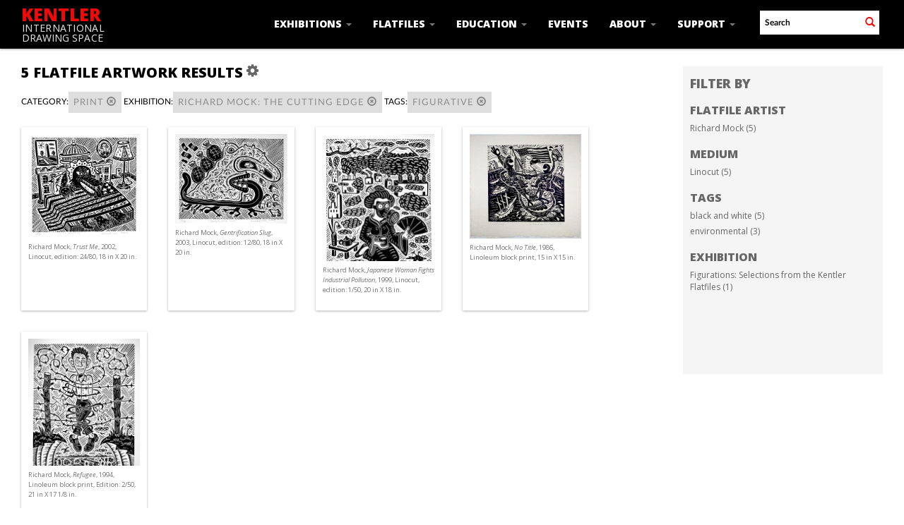

--- FILE ---
content_type: text/html; charset=UTF-8
request_url: https://www.kentlergallery.org/Search/objects/s/key/7936fcf5b2cf58e63c6e156d4fbd7c15/facet/tags_facet/id/239/view/images
body_size: 5093
content:
<!DOCTYPE html>
<html lang="en">
	<head>
	<meta charset="utf-8">
	<meta name="viewport" content="width=device-width, initial-scale=1.0, minimum-scale=1.0"/>
	<link href='https://fonts.googleapis.com/css?family=Open+Sans:400,600,300,700,800,300italic,400italic,600italic,700italic,800italic' rel='stylesheet' type='text/css'>
		<script src='/assets/jquery/js/jquery.min.js' type='text/javascript'></script>
<link rel='stylesheet' href='/assets/bootstrap/css/bootstrap.css' type='text/css' media='all'/>
<script src='/assets/bootstrap/js/bootstrap.js' type='text/javascript'></script>
<link rel='stylesheet' href='/assets/bootstrap/css/bootstrap-theme.css' type='text/css' media='all'/>
<script src='/assets/jquery/js/jquery-migrate-3.0.1.js' type='text/javascript'></script>
<script src='/assets/jquery/circular-slider/circular-slider.js' type='text/javascript'></script>
<link rel='stylesheet' href='/assets/jquery/circular-slider/circular-slider.css' type='text/css' media='all'/>
<script src='/assets/jquery/js/threesixty.min.js' type='text/javascript'></script>
<link rel='stylesheet' href='/assets/fontawesome/css/font-awesome.min.css' type='text/css' media='all'/>
<script src='/assets/pdfjs/pdf.js' type='text/javascript'></script>
<link rel='stylesheet' href='/assets/pdfjs/viewer/viewer.css' type='text/css' media='all'/>
<link rel='stylesheet' href='/themes/default/assets/pawtucket/css/fonts.css' type='text/css' media='all'/>
<script src='/assets/jquery/js/jquery.cookie.js' type='text/javascript'></script>
<script src='/assets/jquery/js/jquery.cookiejar.js' type='text/javascript'></script>
<script src='/assets/jquery/js/jquery.jscroll.js' type='text/javascript'></script>
<script src='/assets/jquery/js/jquery.hscroll.js' type='text/javascript'></script>
<script src='/assets/jquery/js/jquery.jscrollpane.min.js' type='text/javascript'></script>
<link rel='stylesheet' href='/assets/jquery/js/jquery.jscrollpane.css' type='text/css' media='all'/>
<script src='/assets/ca/js/ca.utils.js' type='text/javascript'></script>
<script src='/assets/jquery/jquery-ui/jquery-ui.min.js' type='text/javascript'></script>
<link rel='stylesheet' href='/assets/jquery/jquery-ui/jquery-ui.min.css' type='text/css' media='all'/>
<link rel='stylesheet' href='/assets/jquery/jquery-ui/jquery-ui.structure.min.css' type='text/css' media='all'/>
<link rel='stylesheet' href='/assets/jquery/jquery-ui/jquery-ui.theme.min.css' type='text/css' media='all'/>
<script src='/assets/ca/js/ca.genericpanel.js' type='text/javascript'></script>
<script src='/assets/videojs/video.js' type='text/javascript'></script>
<link rel='stylesheet' href='/assets/videojs/video-js.css' type='text/css' media='all'/>
<script src='/assets/mediaelement/mediaelement-and-player.min.js' type='text/javascript'></script>
<link rel='stylesheet' href='/assets/mediaelement/mediaelementplayer.min.css' type='text/css' media='all'/>
<script src='/assets/jquery/js/jquery.mousewheel.js' type='text/javascript'></script>
<script src='/assets/chartist/dist/chartist.min.js' type='text/javascript'></script>
<link rel='stylesheet' href='/assets/chartist/dist/chartist.min.css' type='text/css' media='all'/>
<link rel='stylesheet' href='/themes/default/assets/pawtucket/css/main.css' type='text/css' media='all'/>
<link rel='stylesheet' href='/themes/kentler/assets/pawtucket/css/theme.css' type='text/css' media='all'/>

	<title>Kentler International Drawing Space : Search Flatfile Artworks : </title>
	
	<script type="text/javascript">
		jQuery(document).ready(function() {
    		jQuery('#browse-menu').on('click mouseover mouseout mousemove mouseenter',function(e) { e.stopPropagation(); });
    	});
	</script>
</head>
<body>
	<nav class="navbar navbar-default navbar-fixed-top yamm" role="navigation">
		<div class="container">
			<!-- Brand and toggle get grouped for better mobile display -->
			<div class="navbar-header">
				<button type="button" class="navbar-toggle" data-toggle="collapse" data-target="#bs-main-navbar-collapse-1">
					<span class="sr-only">Toggle navigation</span>
					<span class="icon-bar"></span>
					<span class="icon-bar"></span>
					<span class="icon-bar"></span>
				</button>
<a href='/' class='navbar-brand'><div class='line1'>Kentler</div><div class='line2'>International</div><div class='line3'>Drawing Space</div></a>			</div>

		<!-- Collect the nav links, forms, and other content for toggling -->
			<!-- bs-user-navbar-collapse is the user menu that shows up in the toggle menu - hidden at larger size -->
			<div class="collapse navbar-collapse" id="bs-main-navbar-collapse-1">
				<form class="navbar-form navbar-right" role="search" action="/MultiSearch/Index">
					<div class="formOutline">
						<div class="form-group">
							<input type="text" class="form-control" placeholder="Search" name="search">
						</div>
						<button type="submit" class="btn-search"><span class="glyphicon glyphicon-search redText"></span></button>
					</div>
				</form>
				<ul class="nav navbar-nav navbar-right">
					<li class='dropdown' style='position:relative;'><a href='#' class='dropdown-toggle' data-toggle='dropdown'>Exhibitions <span class='caret'></span></a>
						<ul class='dropdown-menu'> 
							<li><a href='/Listing/upcoming_exhibitions'>Current/Upcoming</a></li>
							<li><a href='/Listing/past_exhibitions'>Past</a></li>
							<li><a href="/news/index.php/proposals">Proposals</a></li>
						</ul>
					</li>
					<li class='dropdown' style='position:relative;'><a href='#' class='dropdown-toggle' data-toggle='dropdown'>Flatfiles <span class='caret'></span></a>
						<ul class='dropdown-menu'> 
							<li><a href='/Listing/flatfileArtists'>Flatfiles Digital Archive</a></li>
							<li><a href='/Browse/objects'>Browse Flatfile Artworks</a></li>
							<li><a href="/news/index.php/traveling-shows">Traveling Shows</a></li>
							<li><a href="/news/index.php/red-hook">Red Hook Archives</a></li>
							<li><a href="/news/index.php/visit">Visit the Flatfiles</a></li>
							<li><a href="/news/index.php/proposals">Proposals</a></li>
						</ul>					
					</li>
					<li class='dropdown' style='position:relative;'><a href='#' class='dropdown-toggle' data-toggle='dropdown'>Education <span class='caret'></span></a>
						<ul class='dropdown-menu'> 
							<li><a href="/news/index.php/about-kids">About K.I.D.S. Art Education</a></li>
							<li><a href="/news/index.php/youth-programs">Youth Programs</a></li>
							<li><a href="/news/index.php/family-programs">Family Programs</a></li>
							<li><a href="/news/index.php/adult-programs">Adult Programs</a></li>
							<li><a href="http://kidsarteducation.blogspot.com/" target="_blank">K.I.D.S. Art Education Blog</a></li>
						</ul>					
					</li>
					<li><li class='dropdown' style='position:relative;'><a href='/Listing/events'>Events</a></li>
					<!--<li class='dropdown' style='position:relative;'><a href='#' class='dropdown-toggle' data-toggle='dropdown'>Events <span class='caret'></span></a>
						<ul class='dropdown-menu'>
							<li><a href="#">Upcoming</a></li>
							<li><a href="#">Past</a></li>
						</ul>				
					</li>	-->															
					<li class='dropdown' style='position:relative;'><a href='#' class='dropdown-toggle' data-toggle='dropdown'>About <span class='caret'></span></a>
						<ul class='dropdown-menu'> 
							<li><a href="/news/index.php/mission">Mission & History</a></li>
							<li><a href="/news/index.php/staff">Staff & Boards</a></li>
							<li><a href="/news/index.php/press">Press</a></li>
							<li><a href="/news/index.php/contact">Contact Us</a></li>
							<li><a href="/news/index.php/visit-us">Visit</a></li>
						</ul>					
					</li>
					<li class='dropdown' style='position:relative;'><a href='#' class='dropdown-toggle' data-toggle='dropdown'>Support <span class='caret'></span></a>
						<ul class='dropdown-menu'> 
							<li><a href="/news/index.php/donate">Donate</a></li>
							<li><a href="/news/index.php/volunteer">Volunteer</a></li>
							<li><a href="/news/index.php/supporters">Supporters</a></li> 
							<li><a href="/news/index.php/benefit">Benefit</a></li>
						</ul>					
					</li>					
						
				</ul>
			</div><!-- /.navbar-collapse -->
		</div><!-- end container -->
	</nav>
		<div class="container"><div class="row"><div class="col-xs-12">
		<div id="pageArea" class='ca_objects objects search results'>
<div class="row" style="clear:both;">
	<div class='col-sm-8 col-md-8 col-lg-8'>
		<H1>
5 flatfile artwork Results		
			<div class="btn-group">
				<a href="#" data-toggle="dropdown"><i class="fa fa-gear bGear" aria-label="Result options"></i></a>
				<ul class="dropdown-menu" role="menu">
<li class='dropdown-header' role='menuitem'>Sort by:</li>
<li role='menuitem'><a href='#'><em>Artist</em></a></li>
<li role='menuitem'><a href='/Search/objects/s/view/images/key/992d891f8d05f9f471d396ba7152df44/sort/Date/_advanced/0'>Date</a></li>
<li role='menuitem'><a href='/Search/objects/s/view/images/key/992d891f8d05f9f471d396ba7152df44/sort/Title/_advanced/0'>Title</a></li>
<li role='menuitem'><a href='/Search/objects/s/view/images/key/992d891f8d05f9f471d396ba7152df44/sort/Medium/_advanced/0'>Medium</a></li>
<li role='menuitem'><a href='/Search/objects/s/view/images/key/992d891f8d05f9f471d396ba7152df44/sort/Identifier/_advanced/0'>Identifier</a></li>
<li class='divider' role='menuitem'></li>
<li class='dropdown-header' role='menuitem'>Sort order:</li>
<li role='menuitem'><a href='/Search/objects/s/view/images/key/992d891f8d05f9f471d396ba7152df44/direction/asc/_advanced/0'><em>Ascending</em></a></li><li role='menuitem'><a href='/Search/objects/s/view/images/key/992d891f8d05f9f471d396ba7152df44/direction/desc/_advanced/0'>Descending</a></li>						<li class="divider" role='menuitem'></li>
<li role='menuitem'><a href='/Search/objects/s/view/images/key/992d891f8d05f9f471d396ba7152df44/clear/1/_advanced/0'>Start Over</a></li>				</ul>
			</div><!-- end btn-group -->
			<a href='#' id='bRefineButton' onclick='jQuery("#bRefine").toggle(); return false;'><i class="fa fa-table"></i></a>
		</H1>
		<div class='bCriteria'>
<strong>Category:</strong><a href='/Search/objects/s/removeCriterion/category_facet/removeID/179/view/images/key/992d891f8d05f9f471d396ba7152df44' class='browseRemoveFacet'><button type="button" class="btn btn-default btn-sm">Print <span class="glyphicon glyphicon-remove-circle" aria-label="Remove filter"></span></button></a> <strong>exhibition:</strong><a href='/Search/objects/s/removeCriterion/exhibition_facet/removeID/484/view/images/key/992d891f8d05f9f471d396ba7152df44' class='browseRemoveFacet'><button type="button" class="btn btn-default btn-sm">Richard Mock: The Cutting Edge <span class="glyphicon glyphicon-remove-circle" aria-label="Remove filter"></span></button></a> <strong>Tags:</strong><a href='/Search/objects/s/removeCriterion/tags_facet/removeID/239/view/images/key/992d891f8d05f9f471d396ba7152df44' class='browseRemoveFacet'><button type="button" class="btn btn-default btn-sm">figurative <span class="glyphicon glyphicon-remove-circle" aria-label="Remove filter"></span></button></a>		
		</div>
		<form id="setsSelectMultiple">
		<div class="row">
			<div id="browseResultsContainer">

	<div class='bResultItemCol col-xs-6 col-sm-6 col-md-3'>
		<div class='bResultItem' onmouseover='jQuery("#bResultItemExpandedInfo1202").show();'  onmouseout='jQuery("#bResultItemExpandedInfo1202").hide();'>
			<div class='bSetsSelectMultiple'><input type='checkbox' name='object_ids' value='1202'></div>
			<div class='bResultItemContent'><div class='text-center bResultItemImg'><a href='/Detail/objects/1202'><img src='https://www.kentlergallery.org/media/collectiveaccess/images/1/2/30561_ca_object_representations_media_1220_medium.jpg' width='400' height='371' alt='' /></a></div>
				<div class='bResultItemText'>
					<small><a href='/Detail/objects/1202'>Richard Mock, <i>Trust Me</i>, 2002, Linocut, edition: 24/80, 18 in X 20 in. </a></small>
				</div><!-- end bResultItemText -->
			</div><!-- end bResultItemContent -->
			<div class='bResultItemExpandedInfo' id='bResultItemExpandedInfo1202'>
				<hr>
				
			</div><!-- bResultItemExpandedInfo -->
		</div><!-- end bResultItem -->
	</div><!-- end col -->
	<div class='bResultItemCol col-xs-6 col-sm-6 col-md-3'>
		<div class='bResultItem' onmouseover='jQuery("#bResultItemExpandedInfo2365").show();'  onmouseout='jQuery("#bResultItemExpandedInfo2365").hide();'>
			<div class='bSetsSelectMultiple'><input type='checkbox' name='object_ids' value='2365'></div>
			<div class='bResultItemContent'><div class='text-center bResultItemImg'><a href='/Detail/objects/2365'><img src='https://www.kentlergallery.org/media/collectiveaccess/images/1/2/78597_ca_object_representations_media_1224_medium.jpg' width='400' height='322' alt='' /></a></div>
				<div class='bResultItemText'>
					<small><a href='/Detail/objects/2365'>Richard Mock, <i>Gentrification Slug</i>, 2003, Linocut, edition: 12/80, 18 in X 20 in. </a></small>
				</div><!-- end bResultItemText -->
			</div><!-- end bResultItemContent -->
			<div class='bResultItemExpandedInfo' id='bResultItemExpandedInfo2365'>
				<hr>
				
			</div><!-- bResultItemExpandedInfo -->
		</div><!-- end bResultItem -->
	</div><!-- end col -->
	<div class='bResultItemCol col-xs-6 col-sm-6 col-md-3'>
		<div class='bResultItem' onmouseover='jQuery("#bResultItemExpandedInfo2366").show();'  onmouseout='jQuery("#bResultItemExpandedInfo2366").hide();'>
			<div class='bSetsSelectMultiple'><input type='checkbox' name='object_ids' value='2366'></div>
			<div class='bResultItemContent'><div class='text-center bResultItemImg'><a href='/Detail/objects/2366'><img src='https://www.kentlergallery.org/media/collectiveaccess/images/1/2/17810_ca_object_representations_media_1225_medium.jpg' width='318' height='400' alt='' /></a></div>
				<div class='bResultItemText'>
					<small><a href='/Detail/objects/2366'>Richard Mock, <i>Japanese Woman Fights Industrial Pollution</i>, 1999, Linocut, edition: 1/50, 20 in X 18 in. </a></small>
				</div><!-- end bResultItemText -->
			</div><!-- end bResultItemContent -->
			<div class='bResultItemExpandedInfo' id='bResultItemExpandedInfo2366'>
				<hr>
				
			</div><!-- bResultItemExpandedInfo -->
		</div><!-- end bResultItem -->
	</div><!-- end col -->
	<div class='bResultItemCol col-xs-6 col-sm-6 col-md-3'>
		<div class='bResultItem' onmouseover='jQuery("#bResultItemExpandedInfo3092").show();'  onmouseout='jQuery("#bResultItemExpandedInfo3092").hide();'>
			<div class='bSetsSelectMultiple'><input type='checkbox' name='object_ids' value='3092'></div>
			<div class='bResultItemContent'><div class='text-center bResultItemImg'><a href='/Detail/objects/3092'><img src='https://www.kentlergallery.org/media/collectiveaccess/images/5/6/85527_ca_object_representations_media_5693_medium.jpg' width='400' height='374' alt='' /></a></div>
				<div class='bResultItemText'>
					<small><a href='/Detail/objects/3092'>Richard Mock, <i>No Title</i>, 1986, Linoleum block print, 15 in X 15 in. </a></small>
				</div><!-- end bResultItemText -->
			</div><!-- end bResultItemContent -->
			<div class='bResultItemExpandedInfo' id='bResultItemExpandedInfo3092'>
				<hr>
				
			</div><!-- bResultItemExpandedInfo -->
		</div><!-- end bResultItem -->
	</div><!-- end col -->
	<div class='bResultItemCol col-xs-6 col-sm-6 col-md-3'>
		<div class='bResultItem' onmouseover='jQuery("#bResultItemExpandedInfo3094").show();'  onmouseout='jQuery("#bResultItemExpandedInfo3094").hide();'>
			<div class='bSetsSelectMultiple'><input type='checkbox' name='object_ids' value='3094'></div>
			<div class='bResultItemContent'><div class='text-center bResultItemImg'><a href='/Detail/objects/3094'><img src='https://www.kentlergallery.org/media/collectiveaccess/images/5/6/58057_ca_object_representations_media_5696_medium.jpg' width='322' height='400' alt='' /></a></div>
				<div class='bResultItemText'>
					<small><a href='/Detail/objects/3094'>Richard Mock, <i>Refugee</i>, 1994, Linoleum block print, Edition: 2/50, 21 in X 17 1/8 in. </a></small>
				</div><!-- end bResultItemText -->
			</div><!-- end bResultItemContent -->
			<div class='bResultItemExpandedInfo' id='bResultItemExpandedInfo3094'>
				<hr>
				
			</div><!-- bResultItemExpandedInfo -->
		</div><!-- end bResultItem -->
	</div><!-- end col --><a href='/Search/objects/s/s/36/key/992d891f8d05f9f471d396ba7152df44/view/images/detailembed/' class='jscroll-next'>Next 36</a><script type="text/javascript">
	jQuery(document).ready(function() {
		if($("#bSetsSelectMultipleButton").is(":visible")){
			$(".bSetsSelectMultiple").show();
		}
	});
</script>			</div><!-- end browseResultsContainer -->
		</div><!-- end row -->
		</form>
	</div><!-- end col-8 -->
	<div class="col-sm-4 col-md-3 col-md-offset-1 col-lg-3 col-lg-offset-1">
		<div id="bViewButtons">
		</div>
<div id='bMorePanel'><!-- long lists of facets are loaded here --></div><div id='bRefine'><a href='#' class='pull-right' id='bRefineClose' onclick='jQuery("#bRefine").toggle(); return false;'><span class='glyphicon glyphicon-remove-circle'></span></a><H2>Filter by</H2><h3>flatfile artist</h3><div><a href='/Search/objects/s/key/992d891f8d05f9f471d396ba7152df44/facet/artist_facet/id/46/view/images'>Richard Mock (5)</a></div><h3>Medium</h3><div><a href='/Search/objects/s/key/992d891f8d05f9f471d396ba7152df44/facet/medium_facet/id/167/view/images'>Linocut (5)</a></div><h3>Tags</h3><div><a href='/Search/objects/s/key/992d891f8d05f9f471d396ba7152df44/facet/tags_facet/id/241/view/images'>black and white (5)</a></div><div><a href='/Search/objects/s/key/992d891f8d05f9f471d396ba7152df44/facet/tags_facet/id/252/view/images'>environmental (3)</a></div><h3>exhibition</h3><div><a href='/Search/objects/s/key/992d891f8d05f9f471d396ba7152df44/facet/exhibition_facet/id/256/view/images'>Figurations: Selections from the Kentler Flatfiles (1)</a></div></div><!-- end bRefine -->
	<script type="text/javascript">
		jQuery(document).ready(function() {
            if(jQuery('#browseResultsContainer').height() > jQuery(window).height()){
				var offset = jQuery('#bRefine').height(jQuery(window).height() - 30).offset();   // 0px top + (2 * 15px padding) = 30px
				var panelWidth = jQuery('#bRefine').width();
				jQuery(window).scroll(function () {
					var scrollTop = $(window).scrollTop();
					// check the visible top of the browser
					if (offset.top<scrollTop && ((offset.top + jQuery('#pageArea').height() - jQuery('#bRefine').height()) > scrollTop)) {
						jQuery('#bRefine').addClass('fixed');
						jQuery('#bRefine').width(panelWidth);
					} else {
						jQuery('#bRefine').removeClass('fixed');
					}
				});
            }
		});
	</script>
			
	</div><!-- end col-2 -->
	
	
</div><!-- end row -->

<script type="text/javascript">
	jQuery(document).ready(function() {
		jQuery('#browseResultsContainer').jscroll({
			autoTrigger: true,
			loadingHtml: "<i class='caIcon fa fa fa-cog fa-spin fa-1x' ></i> Loading...",
			padding: 800,
			nextSelector: 'a.jscroll-next'
		});
	});

</script>
<div id="caBrowsePanel"> 
	<div id="caBrowsePanelContentArea">
	
	</div>
</div>
<script type="text/javascript">
/*
	Set up the "caBrowsePanel" panel that will be triggered by links in object detail
	Note that the actual <div>'s implementing the panel are located here in views/pageFormat/pageFooter.php
*/
var caBrowsePanel;
jQuery(document).ready(function() {
	if (caUI.initPanel) {
		caBrowsePanel = caUI.initPanel({ 
			panelID: 'caBrowsePanel',										/* DOM ID of the <div> enclosing the panel */
			panelContentID: 'caBrowsePanelContentArea',		/* DOM ID of the content area <div> in the panel */
			exposeBackgroundColor: '#000000',						/* color (in hex notation) of background masking out page content; include the leading '#' in the color spec */
			exposeBackgroundOpacity: 0.8,							/* opacity of background color masking out page content; 1.0 is opaque */
			panelTransitionSpeed: 400, 									/* time it takes the panel to fade in/out in milliseconds */
			allowMobileSafariZooming: true,
			mobileSafariViewportTagID: '_msafari_viewport',
			closeButtonSelector: '.close'					/* anything with the CSS classname "close" will trigger the panel to close */
		});
	}
});
</script>		<div style="clear:both; height:1px;"><!-- empty --></div>
</div><!-- end pageArea -->
		</div><!-- end col --></div><!-- end row --></div><!-- end container -->
		<div id="footer">
			<div class="container">
				<div class="row">
					<div class="col-sm-6">
						<div class="kentlerLogo"><a href='/'><img src='/themes/kentler/assets/pawtucket/graphics/KentlerLogo.jpg' /></a></div>
						<h3>
							353 Van Brunt Street<br/>RED HOOK<br/>Brooklyn &middot; NY &middot; 11231
						</h3>
					</div><!-- end col -->
					<div class="col-sm-6">
						<h5>
							<span class="openSansBold">HOURS</span>&nbsp;&nbsp; Thurs-Sun <span class="openSansBold">&middot;</span> 12-5PM<div style="margin:0px 0px 5px 52px; padding:0px;">(During Exhibitions)</div>
							<span class="openSansBold">PHONE</span>&nbsp;&nbsp; 718<span class="openSansBold">&middot;</span>875<span class="openSansBold">&middot;</span>2098
							<br/><ul class="list-inline pull-right social">
								<li><a href="https://twitter.com/KentlerDrawing" target="_blank"><i class="fa fa-twitter"></i></a></li>
								<li><a href="https://www.facebook.com/kentlerdrawing" target="_blank"><i class="fa fa-facebook-square"></i></a></li>
								<li><a href="https://www.instagram.com/kentlerdrawing" target="_blank"><i class="fa fa-instagram"></i></a></li>
								<li><a href="mailto:drawing@kentlergallery.org"><i class="fa fa-envelope"></i></a></li>
							</ul>
							<div class='terms'><a href="/news/index.php/terms-of-use">Terms of Use</a></div>
						</h5>
					</div>
				</div><!-- end row -->
			</div><!-- end container -->
		</div><!-- end footer -->
	
				<div id="caMediaPanel"> 
			<div id="caMediaPanelContentArea">
			
			</div>
		</div>
		<script type="text/javascript">
			/*
				Set up the "caMediaPanel" panel that will be triggered by links in object detail
				Note that the actual <div>'s implementing the panel are located here in views/pageFormat/pageFooter.php
			*/
			var caMediaPanel;
			jQuery(document).ready(function() {
				if (caUI.initPanel) {
					caMediaPanel = caUI.initPanel({ 
						panelID: 'caMediaPanel',										/* DOM ID of the <div> enclosing the panel */
						panelContentID: 'caMediaPanelContentArea',		/* DOM ID of the content area <div> in the panel */
						exposeBackgroundColor: '#FFFFFF',						/* color (in hex notation) of background masking out page content; include the leading '#' in the color spec */
						exposeBackgroundOpacity: 0.7,							/* opacity of background color masking out page content; 1.0 is opaque */
						panelTransitionSpeed: 400, 									/* time it takes the panel to fade in/out in milliseconds */
						allowMobileSafariZooming: true,
						mobileSafariViewportTagID: '_msafari_viewport',
						closeButtonSelector: '.close'					/* anything with the CSS classname "close" will trigger the panel to close */
					});
				}
			});
			/*(function(e,d,b){var a=0;var f=null;var c={x:0,y:0};e("[data-toggle]").closest("li").on("mouseenter",function(g){if(f){f.removeClass("open")}d.clearTimeout(a);f=e(this);a=d.setTimeout(function(){f.addClass("open")},b)}).on("mousemove",function(g){if(Math.abs(c.x-g.ScreenX)>4||Math.abs(c.y-g.ScreenY)>4){c.x=g.ScreenX;c.y=g.ScreenY;return}if(f.hasClass("open")){return}d.clearTimeout(a);a=d.setTimeout(function(){f.addClass("open")},b)}).on("mouseleave",function(g){d.clearTimeout(a);f=e(this);a=d.setTimeout(function(){f.removeClass("open")},b)})})(jQuery,window,200);*/
		</script>
<script>
  (function(i,s,o,g,r,a,m){i['GoogleAnalyticsObject']=r;i[r]=i[r]||function(){
  (i[r].q=i[r].q||[]).push(arguments)},i[r].l=1*new Date();a=s.createElement(o),
  m=s.getElementsByTagName(o)[0];a.async=1;a.src=g;m.parentNode.insertBefore(a,m)
  })(window,document,'script','https://www.google-analytics.com/analytics.js','ga');

  ga('create', 'UA-101588167-1', 'auto');
  ga('send', 'pageview');

</script>
	</body>
</html>


--- FILE ---
content_type: text/css
request_url: https://www.kentlergallery.org/themes/kentler/assets/pawtucket/css/theme.css
body_size: 3421
content:
/*
HIGHLIHGTS:  green: #37fe6b; TURQ:#34ebeb; PINK: #fd38fd; YELLOW: #ffff17; RED: #f60707; Blue: #3737fc;
*/
.openSansReg{
	font-family: 'Open Sans', sans-serif;
	font-weight:400;
}
.openSansBold{
	font-family: 'Open Sans', sans-serif;
	font-weight:800;
}
html{
	position: relative;
	min-height: 100%;
}
body{
	font-family: 'Open Sans', sans-serif;
	font-weight:400;
	/* Margin top fixed nav */
	margin-top:69px;
	/* Margin bottom by footer height */
	margin-bottom: 180px; /* must accommodate height of footer */
	color:#000000;
	font-size:13px;
}
@media(max-width: 768px) {
	body{
		margin-bottom: 250px;
	}
}
.largerText{
	font-size:13px;
}
.uppercase{
	text-transform:uppercase;
}
h1, h2, h3, h4, h5, h6{
	font-family: 'Open Sans', sans-serif;
}
h4, h5{
	font-weight:400;
}
h1, h2, h3{
	font-weight:800;
}
h1{
	font-size:20px;
	margin-top:20px;
	color:#000;
}
h6{
	font-size:13px;
	font-weight:600;
}
a{
	font-family: 'Open Sans', sans-serif;
	font-weight:400;
	color: #000000;
}
a:hover{
	color: #f60707;
}
.greenText{
	color: #37fe6b !important;
}
.turqText{
	color: #34ebeb !important;
}
.pinkText{
	color: #fd38fd !important;
}
.yellowText{
	color: #ffff17 !important;
}
.redText{
	color: #f60707 !important;
}
.blueText{
	color: #3737fc !important;
}
.ltgrayText{
	color: #b5b5b5 !important;
}
.whiteText{
	color: #FFFFFF !important;
}
.greenBg{
	background-color: #37fe6b !important;
}
.turqBg{
	background-color: #34ebeb !important;
}
.pinkBg{
	background-color: #fd38fd !important;
}
.yellowBg{
	background-color: #ffff17 !important;
}
.redBg{
	background-color: #f60707 !important;
}
.blueBg{
	background-color: #3737fc !important;
}
.darkGrayBg{
	background-color: #555 !important;
}
.ltGrayBg{
	background-color: #ededed !important;
}
.leader H1{
	font-family: 'Open Sans', sans-serif;
	font-weight:800;
	text-transform:uppercase;
	font-size:18px;
	color:#000;
	margin-top:0px;
}
.leader{
	font-size:14px;
	margin:20px 0px 20px 0px;
	padding:20px;
}
.fullWidthImg img{
	width:100%;
	height:auto;
}
.detail .fullWidthImg small, .detail .fullWidthImg small a{
	line-height:1.1em !important;
	font-size:85%;
	padding-top: 3px !important;
	color:#000 !important;
	display:block;
}
.exhibitGrid .fullWidthImg small .btn-default{
	font-size:11px;
	padding: 5px 6px 4px 6px;
	margin-bottom:5px;
}
.btn-default{
	background-color:#dedede !important;
	color:#858585;
}
.exhibitGrid .fullWidthImg small .btn-default.music{
	font-size: 14px;
	padding: 5px 7px 5px 6px;
	border-radius: 16px;
	color: #fff;
}
.exhibitGrid .fullWidthImg small .btn-default.music:hover{
	color:#858585;
}
@media (max-width: 768px) {
	.detail .fullWidthImg small .btn-default.music{
		margin-top:10px;
		margin-bottom:20px;
		font-size:20px;
	}
}
.browseRemoveFacet .btn-default .glyphicon{
	color:#858585 !important;
}
/* darker colors*/
.darkBlueBg{
	background-color: #2626af !important;
}
.container{
	max-width:1250px;
}
.navbar {
	margin-bottom:0px;
}
.navbar-default{
	background-color:#000;
}
.navbar-header img{
	float:left;
	max-height:50px;
	width:auto;
	margin:10px 10px 10px 0px;
}
a.navbar-brand{
	color:#FFF !Important;
}
a.navbar-brand .line1{
	font-family: 'Open Sans', sans-serif;
	font-weight:800;
	text-transform:uppercase;
	font-size:25px;
	line-height:1em !important;
	color:#f60707;
}
a.navbar-brand .line2{
	font-family: 'Open Sans', sans-serif;
	font-weight:400;
	text-transform:uppercase;
	font-size:14px;
	letter-spacing:.3px;
	padding-left:1px;
	line-height:1em !important;
	color:#DEDEDE;
}
a.navbar-brand .line3{
	font-family: 'Open Sans', sans-serif;
	font-weight:400;
	text-transform:uppercase;
	font-size:14px;
	padding-left:.5px;
	letter-spacing:.1px;
	line-height:1em !important;
	color:#DEDEDE;
}
.nav > li > a, .nav > li > a:hover, .nav > li > a:focus {
	font-family: 'Open Sans', sans-serif;
	font-weight:800;
	text-transform:uppercase;
	font-size:14px;
} 
.nav > li > a {
	color:#FFF !important;
}
.nav > li > a:hover, .nav > li > a:focus {
	color: #f60707 !important;
}
.navbar .navbar-nav > .active > a {
  	background-color: #000 !important;
    color: #f60707 !important;
}
.navbar-nav > li > a {
    line-height: 38px;
}   
.navbar .btn-search {
	color:#000;
}   
.navbar .dropdown-menu > li{
	text-align:right;
}
.dropdown-menu > li > a:hover,
.dropdown-menu > li > a:focus,
.dropdown-menu > .active > a,
.dropdown-menu > .active > a:hover,
.dropdown-menu > .active > a:focus {
  background-color: #c9c9c9;
  background-image: none;
  filter: none;
}
.dropdown-menu {
	background-color: #000;
	border:0px;
}
.dropdown-menu > li > a {
	color: #fff;
	text-transform:uppercase;
    font-family: "open sans";
    font-weight: 800;
    font-size: 14px;
    margin-left:1px;
}
.dropdown-menu > li > a:hover, .dropdown-menu > li > a:focus, .dropdown-menu > .active > a, .dropdown-menu > .active > a:hover, .dropdown-menu > .active > a:focus {
	background-color: #000;
	color: #f60707 !important;
}
.navbar-default .navbar-nav > li > a {
  background-color: #000000 !Important;
}
.btn-search{
	background-color:#transparent;
	border-radius: 0px;
	color:#FFF;
}
.navbar .formOutline{
	border:0px solid #ccc;
	border-radius: 0px;
	background-color:#fff;
}

.navbar-form{
	margin-top:15px;
}
.navbar-form input{
	background-color:#fff;
	border-radius: 0px;
	color:#000;
}

.navbar .form-control input {
	color:#000 !important;
}
::-webkit-input-placeholder { /* WebKit, Blink, Edge */
	color:#000 !important;
	opacity:  1;
}
:-moz-placeholder { /* Mozilla Firefox 4 to 18 */
	color:#000 !important;
	opacity:  1;
}
::-moz-placeholder { /* Mozilla Firefox 19+ */
   color:#000 !important;
   opacity:  1;
}
:-ms-input-placeholder { /* Internet Explorer 10-11 */
   color:#000 !important;
	opacity:  1;
}
:-ms-input-placeholder { /* IE 10+ */
  color:#000 !important;
}
:placeholder-shown { /* Standard one last! */
  color:#000 !important;
  font-weight:600;
}

@media (max-width: 1120px) {
	.nav > li > a, .nav > li > a:hover, .nav > li > a:focus {
		padding: 15px 10px 12px 10px;
	}
	.navbar-brand {
		width: 135px;
	}
}
@media (max-width: 912px) {
	.nav > li > a, .nav > li > a:hover, .nav > li > a:focus {
		font-size: 12px;
		padding: 18px 5px 12px 5px;
	}

}
@media (max-width: 792px) {
	a.navbar-brand .line1 {
		font-size:20px;
		margin-top: 10px;
	}
	a.navbar-brand .line2, a.navbar-brand .line3 {
		font-size:10px;
	}
	.navbar-brand {
		width: 105px;
	}
}
@media (max-width: 767px) {
	.navbar-default .navbar-brand {
		margin-left:-15px;
	}
}


/* FOOTER */
#footer{
	border-top: 0px;
	font-size:12px;
	color: #999999;
	background-color: #000;
	position: absolute;
	bottom: 0px;
	width: 100%;
	/* Set the fixed height of the footer here */
	min-height: 100px;
	height:auto;
	margin:0px;
	line-height:1.2em;
	padding-top:20px;
	box-shadow: 0px -1px 3px rgba(0, 0, 0, 0.3);
}
#footer a{
	color:#999999 !important;
	text-decoration:none;
}
#footer h3, #footer h5{
	color:#999999;
}
#footer h3{
	margin-top:25px;
	font-size:14px;
	clear:none;
}
#footer h5{
	font-size:12px;
	margin-top:5px;
}
@media (min-width: 768px) {
	#footer h5{
		float:right;
	}
	#footer h5 .terms{
		clear:both;
		text-align:center;
		padding-top:10px;
	}
}
@media (max-width: 768px) {
	#footer{
		padding-bottom:25px;;
	}
}
#footer .list-inline{
	width:100%;
	text-align:center;
}
#footer .kentlerLogo{
	float:left;
	margin:0px 20px 20px 0px;
}
#footer .kentlerLogo img{
	height:100px;
	width:auto;
}
/* FRONT */
#homePanel{
	background-color:#000;
	position:fixed;
	left:0px;
	top:0px;
	width:100%;
	height:100%;
	z-index:10000;
	text-align:center;
	color:#FFF;
}
#homePanel .titleLine1{
	font-family: 'Open Sans', sans-serif;
	font-weight:800;
	text-transform:uppercase;
	font-size:34px;
	line-height:1em !important;
	margin:150px 0px 3px 0px;
}
#homePanel .titleLine2{
	font-family: 'Open Sans', sans-serif;
	font-weight:400;
	text-transform:uppercase;
	font-size:19px;
	letter-spacing:.4px;
	line-height:1em !important;
	margin-top:4px;
}
#homePanel .titleLine3{
	font-family: 'Open Sans', sans-serif;
	font-weight:400;
	text-transform:uppercase;
	font-size:19px;
	letter-spacing:.1px;
	padding-left:1px;
	line-height:1em !important;
}
.front .jcarousel-control-next, .front .jcarousel-control-prev {
	background-color: #000;
	font-size:38px;
}
.front a.jcarousel-control-next, .front a.jcarousel-control-prev{
	color:#FFF !important;
}
.front a.jcarousel-control-next:hover, .front a.jcarousel-control-prev:hover {
	color: #f60707;
}
.front .jcarousel-pagination a.active {
	background: #000;
	color: #000;
}
.front .jcarousel-pagination a {
	border: 1px solid #000;
}
.front .jcarousel-control-prev{
	left:10px !important;
	padding:2px 8px 15px 3px;
}
.front .jcarousel-control-next{
	right:10px !important;
	padding:2px 3px 15px 8px;
}
.frontSlideCaption{
	bottom:40px !important;
	left:40px;
	right:0px;
	height:auto;
	width:auto !important;
}
.frontSlideCaption a {
	font-weight:200;
	color:#FFF !important;
}
.front .frontSlideShowOverlay{
	font-weight:800;
    font-size:20px;
	color: #FFF;
	text-transform:uppercase;
	text-align:left;
	padding:20px 20px 20px 120px;
	position:absolute;
	bottom:40px;
	left:0px;
	background-color:rgba(0, 0, 0, 0.5);
	z-index:1000;
}
.front .frontSlideShowOverlay a{
	font-weight:400;
    font-size:20px;
	/*color: #000;*/
	color: #FFF;
}
.frontSlide:hover .frontSlideCaption {
	background-color:rgba(0, 0, 0, 0.5);
}
.contentBox {
	width:100%;
	position:relative;
	/*height:350px;
	overflow:hidden;*/
}
.contentBox img{
	width:100%;
	height:auto;
}
.contentBanner {
    text-align: center;
    width: 100%;
    background-color: #000;
    color: white;
    padding: 10px 0px 10px 0px;
    margin-top: 0px;
    margin-bottom:0px;
    font-size:20px;
    text-transform:uppercase;
    font-weight:800;	
}
.contentCaptionOver {
	font-weight:800;
    font-size:20px;
	/*color: #000;*/
	color: #FFF;
	text-align:left;
	padding:10px 10px 10px 15px;
	margin-top:0px;
	position:absolute;
	bottom:40px;
	left:30px;
	right:0px;
	background-color:rgba(0, 0, 0, 0.5);
}
.contentCaptionOver a{
	color:#FFF !Important;
}
.contentCaptionOver:hover, .contentCaptionOver a:hover {
	color: #f60707 !important;
	text-decoration:none;
}
.contentCaption {
	font-weight:400;
	color: #fff;
	padding:10px;
	background-color: #000;
	margin-top:0px;
	position:relative;
	text-align:center;
}
@media(min-width:768px){
	.frontSlide img {
		height: 475px;
		width: auto;
	}
	.hpContentBoxContainer{
		max-width: 1325px;
	}
}
/* artistList */
.artistListLetterBar a{
	margin-right:15px;
	font-size:20px;
	text-transform:uppercase;
	padding:5px 10px 5px 10px;
}
.artistListLetterBar a:hover{
	background-color:#ededed;
	color:#000;
	text-decoration:none;
}
.artistListLetter{
	padding:5px 10px 5px 10px;
	font-size:18px;
	text-transform:uppercase;
}
.artistListLetterSection{
	padding-top:30px;
	clear:left;
	color:#FFF;
}


.detail .detailNavBgLeft, .detail .detailNavBgRight{
	margin-top:0px;
	background-color:#FFF;
	width:auto !important;
	height:auto !important;
	text-transform:uppercase;
	padding:10px !important;
	margin:0px 10px 40px 0px;
	text-align:center;
	color:#000 !important;
}
.detail .detailNavBgLeft a, .detail .detailNavBgRight a{
	color:#000 !important;
	padding:0px !important;
	margin:0px !important;
}
.detail .detailNavBgRight a{
	float:right;
	padding-left:15px !important;
}
.detailNavBgRight a .small{
	padding-bottom:10px !important;
}
.detail .detailNavBgLeft a .fa, .detail .detailNavBgRight a .fa{
	color:#f60707 !important;
}
.detail .detailNavBgLeft a .small, .detail .detailNavBgRight a .small{
	color:#000 !important;
}
.detail .detailNavBgLeft:hover, .detail .detailNavBgRight:hover{
	background-color:#EDEDED;
}
.detail H1{
	line-height:1.3em;
}
.detail H1 a{
	font-size:13px;
	color:#000;
	text-transform:none;
	line-height:3em;
}
.detail H1 a .fa{
	color:#f60707;
}
.detail H5{
	padding:0px;
	margin-top:-7px !important;
	font-size:12px;
}

.detail #detailTools{
	clear:both;
	padding-top:0px;
	margin-top:15px;
}
.detail .detailTool {
    padding: 0px;
    margin-right:0px; 
	text-align:right;   
}
.detail .repViewerContCont{
	margin-top:20px;
	margin-bottom:10px;
}
.detail .exhibitGrid{
/*	max-height:600px;
	overflow-y:auto;
	overflow-x:hidden; */
	padding-right: 10px;
}
.dontScale img{
	width:auto;
	height:auto;
}
.detailPlaceholder img{
	opacity:.3;
}
.popover{
    width:auto;
    max-width: none;
    height:auto; 
    max-width: none;
    z-index:1000000 !important;   
}
/* exhibition listing */
.yearTab{
	display:none;
}
.nav-pills li a, .nav-pills li, .nav-pills, .nav-pills li.active, .nav-pills li.active a{
	padding-top:0px !important;
	margin-top:0px !important;
	margin-left:0px !important;
}
.nav-pills > li > a, .nav-pills > li > a:hover, .nav-pills > li > a:active, .nav-pills > li > a:visited, .nav-pills > li > a:focus{
	font-size:20px;
	border-radius:0;
}
.nav-pills > li > a {
	margin-right:15px;
	font-size:20px;
	text-transform:uppercase;
	padding:5px 10px 5px 10px;
	color:#000 !important;
}	
.nav-pills > li > a:hover, .nav-pills > li.active > a, .nav-pills > li.active > a:hover, .nav-pills > li.active > a:focus {
	background-color:#f60707 !important;
	color:#000 !important;
}
.nav-pills > li{
	padding-bottom:10px;
}
.nav-pills {
	/*padding-top:15px;*/
	margin-top:0px;
	padding-top:0px;
	padding-bottom:0px;
	margin-bottom:0px;
}
.exhibitionListing{
	margin-bottom:30px;
}
.exhibitionListing H2{
	margin-top:0px;
}
.exhibitionListing H2 a{
	font-family: 'Open Sans', sans-serif;
	font-weight:600;
}
.exhibitionListing img{
	width:100%;
	height:auto;
}
.multisearch H3 a{
	font-family: 'Open Sans', sans-serif;
	font-weight:800;
}

/* results */
.results H1, #bRefine{
	margin-top:20px;
}
.bResultItemImgPlaceholder{
	background-color: #FFF;
    border: 2px solid #EDEDED;
    color: #858585;
    margin-bottom: 10px;
    padding: 10px 0px 10px 0px;
    text-align: center;
    width: 100%;
}
.bResultItemImgPlaceholder img{
	width: 65%;
	height:auto;
	opacity:.3;
}
.multisearchImgPlaceholder {
    background-color: #fff;
    border: 0px solid #EDEDED;
    padding: 0px 20px 0px 20px;
    margin-bottom:0px;
}
.multisearchImgPlaceholder .bResultItemImgPlaceholder{
	padding:0px;
	border:0px;
	margin:0px;
}
.multisearchImgPlaceholder .bResultItemImgPlaceholder img{
	width:70%;
}
#bRefine div:last-child {
	margin-bottom:100px; 
} 
@media (min-width: 768px) {
	#bRefine.fixed {    
		position: fixed;     
		top: 70px;
		margin-top:0px;
		
	}
}
.resultBlock .pull-right a{
	color:#f60707 !important;
}
.resultBlock .pull-right .glyphicon{
	font-size:14px;
}
.multisearchSort .selectedSort a{
	font-weight:bold;
}
.caMediaOverlayControls .close .fa{
	color: #f60707 !important;
	text-shadow: none !important;
	opacity:1;
	font-size:20px !important;
	font-size: 40px !important;
	top: -3px;
	position: absolute;
	right: 20px;
}
div.caMediaOverlayControls, div.caMediaOverlayControls:hover{
	opacity:1.0 !important;
	background-color:rgba(0,0,0,0.5) !important;
}
div.caMediaOverlayControls .close {
    float: none;
    margin: 0px 10px 0px 20px;
    font-size: 22px;
    opacity: 0.9;
    position: fixed;
    top: 15px;
    right: 0px;
}
.detail .navTop {
    margin-top: 20px;
}
.form-control:focus {
    border-color: #000000;
}

--- FILE ---
content_type: text/plain
request_url: https://www.google-analytics.com/j/collect?v=1&_v=j102&a=522033642&t=pageview&_s=1&dl=https%3A%2F%2Fwww.kentlergallery.org%2FSearch%2Fobjects%2Fs%2Fkey%2F7936fcf5b2cf58e63c6e156d4fbd7c15%2Ffacet%2Ftags_facet%2Fid%2F239%2Fview%2Fimages&ul=en-us%40posix&dt=Kentler%20International%20Drawing%20Space%20%3A%20Search%20Flatfile%20Artworks%20%3A&sr=1280x720&vp=1280x720&_u=IEBAAEABAAAAACAAI~&jid=2108297405&gjid=966072502&cid=1549011693.1767430187&tid=UA-101588167-1&_gid=912314963.1767430187&_r=1&_slc=1&z=1616700959
body_size: -451
content:
2,cG-SNHVSQVMQ8